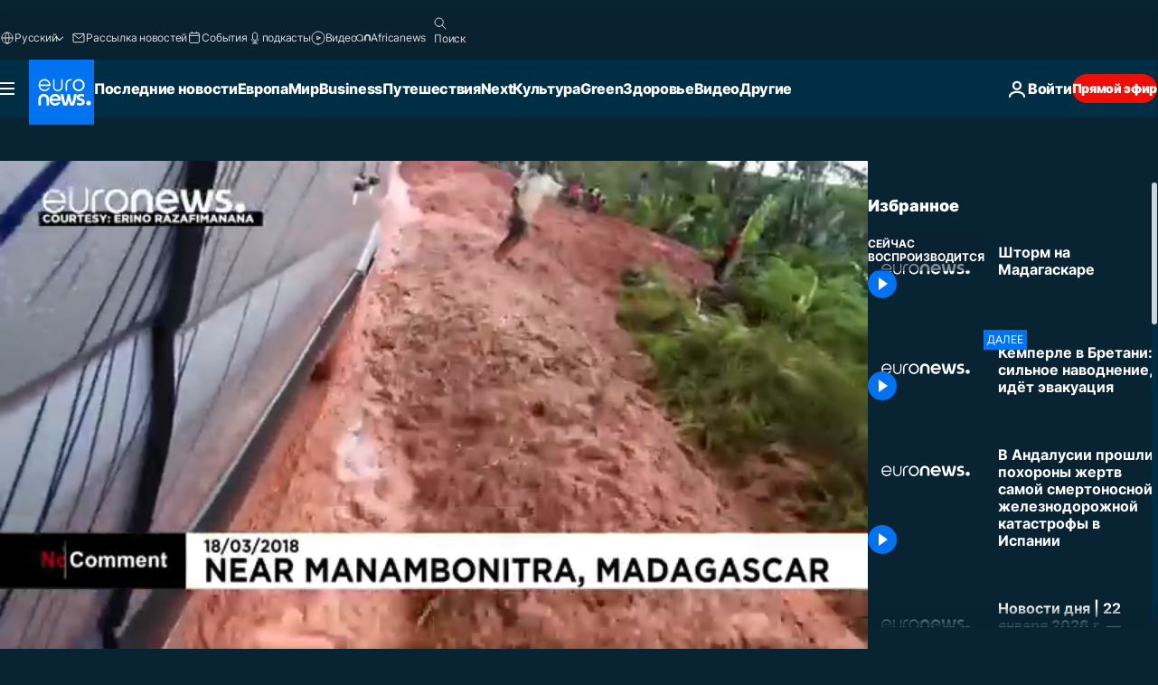

--- FILE ---
content_type: text/javascript; charset=utf-8
request_url: https://ru.euronews.com/build/dc7dc7ceab925f7236da-9612.js
body_size: 5340
content:
"use strict";(globalThis.webpackChunkeuronews=globalThis.webpackChunkeuronews||[]).push([[3993,9612],{5793:(e,t,a)=>{a.d(t,{A:()=>l});var i=a(74382),r=a(58476),n=a(22634);const o={[i.P2.articleListTag]:{vertical:"multi",theme:"tags",program:"multi"},[i.P2.account]:{vertical:"na",theme:"na",program:"na"},[i.P2.contributor]:{vertical:"multi",theme:"multi",program:"multi"},[i.P2.contributorList]:{vertical:"multi",theme:"multi",program:"multi"},[i.P2.login]:{vertical:"na",theme:"na",program:"na"},[i.P2.nativo]:{vertical:"na",theme:"na",program:"na"},[i.P2.programIndex]:{vertical:"na",theme:"na",program:"na"},[i.P2.videoBulletin]:{vertical:"na",theme:"multi",program:"multi"},[i.P2.videoIndex]:{vertical:"multi",theme:"multi",program:"multi"},[i.P2.search]:{vertical:"na",theme:"services",program:"search"},[i.P2.weatherCity]:{vertical:"weather",theme:"weather",program:"weather"},[i.P2.weatherCityEmbed]:{vertical:"weather",theme:"weather",program:"weather"},[i.P2.weatherContinent]:{vertical:"weather",theme:"weather",program:"weather"},[i.P2.weatherCountry]:{vertical:"weather",theme:"weather",program:"weather"},[i.P2.weatherIndex]:{vertical:"weather",theme:"weather",program:"weather"},[i.P2.weatherState]:{vertical:"weather",theme:"weather",program:"weather"}},s={[i.P2.account]:i.P2.account,[i.P2.contributor]:"author",[i.P2.contributorList]:"author",[i.P2.accountOther]:i.P2.accountOther,[i.P2.article]:i.P2.article,[i.P2.gallery]:i.P2.gallery,[i.P2.articleArchive]:"page",[i.P2.articleListContinent]:"page",[i.P2.articleListCountry]:"page",[i.P2.articleListTag]:"page",[i.P2.home]:i.P2.home,[i.P2.hubPage]:"hub",[i.P2.login]:i.P2.login,[i.P2.nativo]:i.P2.nativo,[i.P2.noCommentIndex]:"vod",[i.P2.pageNotFound]:"error404",[i.P2.partners]:i.P2.partners,[i.P2.page]:i.P2.page,[i.P2.program]:"home",[i.P2.programIndex]:"page",[i.P2.search]:"page",[i.P2.showroom]:i.P2.showroom,[i.P2.theme]:"home",[i.P2.timeline]:"page",[i.P2.timelineEmbed]:"page",[i.P2.vertical]:"home",[i.P2.video]:"vod",[i.P2.videoBulletin]:"vod",[i.P2.videoEmbed]:"article",[i.P2.videoIndex]:"vod",[i.P2.videoLive]:"live",[i.P2.videoLiveEmbed]:"live",[i.P2.weatherCity]:"page",[i.P2.weatherCityEmbed]:"page",[i.P2.weatherContinent]:"page",[i.P2.weatherCountry]:"page",[i.P2.weatherIndex]:"page",[i.P2.weatherState]:"page"};var d=a(91592);class l{static dataProvider=n.A.getInstance();static getPageType(){const e=n.A.getInstance().getContextProperty("pageType").data;if(void 0===e)throw new Error("Page type is undefined");return s[e]}static getPageContentType(){return n.A.getInstance().getContextProperty("pageContentType").data??"txt"}static getVideoContentType(){const e=l.getPageType();return"live"===e?e:"vod"}static isVideoEnvironment(){const e=n.A.getInstance().getContextProperty("pageType").data,t=new Set([i.P2.video,i.P2.videoBulletin,i.P2.videoEmbed,i.P2.videoIndex,i.P2.videoLive,i.P2.videoLiveEmbed,i.P2.noCommentIndex]);if(void 0!==e&&t.has(e))return!0;return e===i.P2.article&&void 0!==n.A.getInstance().getEntityProperty("video","url").data}static isVideoPageNotLive(){const e=n.A.getInstance().getContextProperty("pageType").data,t=new Set([i.P2.video,i.P2.videoBulletin,i.P2.videoEmbed,i.P2.videoIndex,i.P2.noCommentIndex]);return void 0!==e&&t.has(e)}static getTechnicalTags(){const e=l.getPageType(),t=n.A.getInstance().getEntityProperty("article","technicalTags");if(t.success&&void 0!==t.data&&t.data.length>0)return t.data;if("hub"===e){const e=n.A.getInstance().getEntityProperty("hubPage","technicalTags");if(e.success&&void 0!==e.data&&e.data.length>0)return e.data}}static getPageHierarchyLocation(){const e=this.dataProvider.getContextProperty("pageType").data;if(void 0===e)throw new Error("Page type is not defined");return o[e]?o[e]:{vertical:this.getEntityOrFallback("vertical",e),theme:this.getEntityOrFallback("theme",e),program:this.getEntityOrFallback("program",e)}}static getEntityOrFallback(e,t){return this.dataProvider.getEntityProperty(e,"id")?.data??this.getDefaultValue(t)}static getPageName(){const e=this.dataProvider.getContextProperty("pageType").data;if(void 0===e)throw new Error("Page type is not defined");const t=this.getPageHierarchyLocation(),a=this.dataProvider.getContextProperty("website").data,i=this.getPageTypeSuffix(e);return this.isArticleLocationPage(e)?`${a}.${t?.vertical}.${t?.theme}.${t?.program}${this.getGeoLocationSuffix()}`:this.isWeatherPageNotMain(e)?`${a}.${t?.vertical}.${t?.theme}${this.getGeoLocationSuffix()}`:`${a}.${t?.vertical}.${t?.theme}.${t?.program}${i}`}static getUrlPath(){return r.A.getHostName()+r.A.getPathWithoutParams()}static getPageUrl(){return r.A.removeQueryParams(["email","mail"])}static getDefaultValue(e){return e===i.P2.pageNotFound?"na":"multi"}static getPageTypeSuffix(e){switch(e){case i.P2.article:case i.P2.video:case i.P2.videoEmbed:return this.getSuffixName(!0);case i.P2.articleListTag:case i.P2.hubPage:return this.getSuffixName(!1);case i.P2.home:case i.P2.noCommentIndex:case i.P2.program:case i.P2.search:case i.P2.theme:case i.P2.weatherIndex:return".main";case i.P2.nativo:return".nativo";case i.P2.pageNotFound:return".error404";case i.P2.programIndex:return".programs";case i.P2.timeline:case i.P2.timelineEmbed:return".just-in";case i.P2.videoBulletin:return".bulletin";case i.P2.videoIndex:return".video";case i.P2.videoLive:case i.P2.videoLiveEmbed:return".live";case i.P2.vertical:return"";case i.P2.articleListCountry:case i.P2.weatherCity:case i.P2.weatherContinent:case i.P2.weatherCountry:case i.P2.weatherState:return this.getGeoLocationSuffix();default:return`.${s[e]}`}}static getSuffixName(e){const t=this.dataProvider.getEntityProperty("article","versions")?.data,a=void 0!==t?t[d.A.get()]?.url:r.A.getLastSegment();if(!e)return`.${a}`;const i=this.dataProvider.getEntityProperty("article","id")?.data;if(void 0===i)throw new Error("Article Id not found.");return`.${i}.${a}`}static getGeoLocationSuffix(){const e=this.dataProvider.getEntityProperty("continent","urlSafeValue").data;if(void 0===e)return"";const t=this.dataProvider.getEntityProperty("country","urlSafeValue").data,a=this.dataProvider.getEntityProperty("state","urlSafeValue").data,i=this.dataProvider.getEntityProperty("city","urlSafeValue").data;let r="."+e;return void 0!==t&&(r+="."+t),void 0!==a&&(r+="."+a),void 0!==i&&(r+="."+i),r}static isWeatherPageNotMain(e){return new Set([i.P2.weatherCity,i.P2.weatherCityEmbed,i.P2.weatherContinent,i.P2.weatherCountry,i.P2.weatherState]).has(e)}static isArticleLocationPage(e){return i.P2.articleListContinent===e||i.P2.articleListCountry===e}static getContentTaxonomy(){const e=n.A.getInstance().getEntityProperty("article","contextualSignals").data?.doubleVerify.slugs,t=n.A.getInstance().getEntityProperty("article","grapeshotCategories").data??[];return void 0===e||0===e.length?t:e.concat(t)}}},9612:(e,t,a)=>{a.r(t),a.d(t,{default:()=>A});var i=a(14476);const r=i.z.object({article:i.z.object({eventid:i.z.string().default("none"),format:i.z.enum(["video","standard","none"]).default("none"),gallerynumber:i.z.string().default("none"),nbdayssincepublication:i.z.string().default("none"),storyid:i.z.string().default("none"),technicaltags:i.z.string().default("none"),contenttaxonomy:i.z.string().default("none"),title:i.z.string().default("none"),updatedate:i.z.string().default("none"),autopublished:i.z.string().default("none"),autolocalised:i.z.string().default("none"),localisationtechnology:i.z.string().default("none")}),cm:i.z.object({ssf:i.z.string().default("1")}),login:i.z.object({subscriptiontype:i.z.string().default("other"),dailynl:i.z.string().default("none")}),newsletter:i.z.object({location:i.z.string(),name:i.z.string()}),page:i.z.object({contenttype:i.z.string(),pagename:i.z.string(),pagereload:i.z.enum(["auto","other","none","wall"]).default("none"),pagetype:i.z.string(),pageurl:i.z.string(),program:i.z.string(),swipe:i.z.string().default("none"),theme:i.z.string(),urlpath:i.z.string(),vertical:i.z.string()}),search:i.z.object({keyword:i.z.string(),searchresult:i.z.union([i.z.number(),i.z.literal("")])}),site:i.z.object({brand:i.z.string(),environment:i.z.string(),hasAdsBlock:i.z.union([i.z.literal("none"),i.z.boolean()]),language:i.z.string(),platform:i.z.string(),servicetype:i.z.string(),version:i.z.string()}),uv:i.z.object({logged:i.z.string(),uvid:i.z.string(),isbot:i.z.string()}),video:i.z.object({videoid:i.z.string().default("none"),youtubevideoid:i.z.string().default("none"),dailymotionvideoid:i.z.string().default("none"),housenumbervidid:i.z.string().default("none"),name:i.z.string().default("none"),publicationdate:i.z.string().default("none"),type:i.z.string().default("none"),duration:i.z.string().default("none"),isinplaylist:i.z.string().default("none"),playlistname:i.z.string().default("none"),haspreview:i.z.string().default("none"),viewmode:i.z.string().default("none"),playername:i.z.string().default("none"),playlistnumitems:i.z.string().default("none"),playlistposition:i.z.string().default("none"),soundstatus:i.z.string().default("none")})});var n=a(26278),o=a(67160),s=a(47933),d=a(32374),l=a(58476),c=a(5793),g=a(25073);class u{static buildData(e){const t=e.getEntity("article").data;if(void 0===t)return{};const{cid:a,id:i,lastModified:r,technicalTags:n,title:o,isAutoPublished:s,isAutoLocalised:d,localisationTechnology:l}=t,m=c.A.getContentTaxonomy();return{eventid:i,format:u.getFormat(),gallerynumber:u.getGalleryNumber(),storyid:a,autopublished:s?"true":"none",autolocalised:d?"true":"none",localisationtechnology:l,nbdayssincepublication:void 0!==r?u.getNbDaysSincePublication(r):void 0,technicaltags:void 0!==n?n.join(","):void 0,title:o,contenttaxonomy:m.length>0?m.join("|"):void 0,updatedate:void 0!==r?g.A.formatUTCDateDDMMYYYY(r):void 0}}static getFormat(){return c.A.isVideoEnvironment()?"video":"standard"}static getGalleryNumber(){const e=l.A.getHash().match(/#photo-(\d+)/);if(null!==e&&void 0!==e[1])return e[1]}static getNbDaysSincePublication(e){const t=new Date(1e3*e),a=((new Date).getTime()-t.getTime())/864e5;return a<1?"0.1":Math.floor(a).toString()}}var m=a(74382),h=a(22634);class p{static buildData(){const e=h.A.getInstance().getContextProperty("pageType").data;if(void 0===e)throw new Error("Page type is undefined");const{vertical:t,theme:a,program:i}=c.A.getPageHierarchyLocation(),r=(0,o.ZC)();let n=c.A.getPageName();if(e===m.P2.contributor){const e=h.A.getInstance().getEntity("contributor").data;if(void 0===e)console.error("Author is undefined");else{const t=p.sanitizeNameSafe(e.forename||""),a=p.sanitizeNameSafe(e.surname||"");null!==t&&null!==a||console.error("Author forename or surname is empty"),n+=`.${t}.${a}`}}const s={pagename:n,contenttype:c.A.getPageContentType(),pagereload:r,pageurl:c.A.getPageUrl(),urlpath:c.A.getUrlPath(),pagetype:c.A.getPageType(),vertical:t,theme:a,program:i};return window.digitalData.page.pagereload=r,s}static sanitizeNameSafe(e){const t=e.trim();return""===t?null:t.replace(/\s+/g,"_")}}var v=a(15319),y=a(63844);class P{static buildData(e){const{locale:t,platform:a,version:i,website:r,servicetype:n}=e.getContext().data??{},o=y.A.isAdblockEnabled();return{brand:r,environment:v.A.get("PUBLIC_APP_ENV"),hasAdsBlock:o||"none",language:t,platform:a,servicetype:n,version:i}}}var w=a(94389),f=a(11246),b=a(59683),D=a(13993);class A extends d.A{constructor(){super(),this.serverDataProvider=h.A.getInstance()}async $init(){this.handleOnBeforeUnloadEvent(),await this.buildDatalayer(),this.hydrateServerDataServiceAdobe()}async $reset(){await this.updateDatalayer(),this.hydrateServerDataServiceAdobe(),void 0!==this.datalayer&&D.default.updateDigitalData(this.datalayer)}async buildDatalayer(){this.datalayer=this.fillUndefinedValuesWithNone(r,{article:u.buildData(this.serverDataProvider),cm:this.buildCmData(),page:p.buildData(),search:this.buildSearchData(),site:P.buildData(this.serverDataProvider),uv:this.buildUvData(),login:this.getLoginStateNewsLetter()})}async updateDatalayer(){if(void 0===this.datalayer?.page)return;this.buildDatalayer();const e=this.serverDataProvider.getContextProperty("pageType").data;this.datalayer.page.swipe=e===m.P2.article||c.A.isVideoPageNotLive()?"swipe":"none"}hydrateServerDataServiceAdobe(){void 0!==this.datalayer&&this.serverDataProvider.updateServiceData("adobe",this.datalayer)}getLoginStateNewsLetter(){return{dailynl:sessionStorage.getItem(b.Jm.dailyNL)??"none",subscriptiontype:sessionStorage.getItem(b.Jm.subscriptionType)??"none"}}buildCmData(){return{ssf:w.A.getCookie(n.e.euronewsConsentStatus)||"1"}}buildSearchData(){const e=this.serverDataProvider.getContextProperty("search").data;return{keyword:e?.terms??"",searchresult:e?.results??""}}buildUvData(){const e=window._satellite?.getVisitorId?.()?.getMarketingCloudVisitorID?.()??"";return window.addEventListener("adobeAnalyticsLoaded",()=>{void 0!==this.datalayer&&(this.datalayer.uv.uvid=window._satellite?.getVisitorId?.()?.getMarketingCloudVisitorID?.()??"",this.hydrateServerDataServiceAdobe())}),{logged:f.A.isLoggedIn()?"yes":"no",uvid:e,isbot:(0,s.w2)()?"yes":"no"}}fillUndefinedValuesWithNone(e,t){if(e instanceof i.z.ZodObject){const a=e.shape,i={};for(const e in a)i[e]=this.fillUndefinedValuesWithNone(a[e],t&&"object"==typeof t?t[e]:void 0);return i}return e instanceof i.z.ZodArray?Array.isArray(t)?t.map(t=>this.fillUndefinedValuesWithNone(e.element,t)):[]:e instanceof i.z.ZodOptional||e instanceof i.z.ZodNullable?this.fillUndefinedValuesWithNone(e.unwrap(),t):void 0!==t?t:"none"}handleOnBeforeUnloadEvent(){window.onbeforeunload=()=>{(0,o.gb)()||(0,o.lU)("other")}}}},11246:(e,t,a)=>{a.d(t,{A:()=>n});var i=a(26278),r=a(94389);class n{static isLoggedIn(){return r.A.hasCookie(i.e.gigyaLogged)}static initialize(){n.isLoggedIn()?n.setLoginDisplayState():n.setLogOut()}static setLoginDisplayState(){document.body.classList.add("is-account-logged")}static setLogIn(e=!1){const t=!e;r.A.setCookie(i.e.gigyaLogged,"true",".euronews.com","/",t)}static setLogOut(){r.A.removeCookie(i.e.gigyaLogged,".euronews.com","/"),document.body.classList.remove("is-account-logged")}}},13993:(e,t,a)=>{a.r(t),a.d(t,{default:()=>c});var i=a(59683),r=a(26278),n=a(68280),o=a(32374),s=a(91389),d=a(63844),l=a(94389);class c extends o.A{async $init(){await this.setAdobeSitePlatform(),await this.setLogged(),await this.setDigitalDataSendDate(),await this.setPageUrl(),await this.setAdblockTracking(),await this.setServerSideForwarding()}async $reset(){const e=new URL(window.location.href),t=s.A.getDomPart(),a=t.dataset?.id??"";a&&(await c.updateDigitalDataByArticleId(a,{url:e.toString()}),window.digitalData.page.swipe="swipe"),await this.setAdobeSitePlatform(),await this.setLogged(),await this.setDigitalDataSendDate(),await this.setServerSideForwarding()}async setServerSideForwarding(){const e=l.A.getCookie(r.e.euronewsConsentStatus)||"1";window.digitalData.cm.ssf=e}async setAdobeSitePlatform(){const e=document.documentElement.clientWidth;window.digitalData.site.platform=e<768?i.an.MOBILE:e<1024?i.an.TABLET:i.an.DESKTOP}async setLogged(){const e="true"===l.A.getCookie(r.e.gigyaLogged);window.digitalData.uv.logged=e?"yes":"no"}async setDigitalDataSendDate(){const e=new Date;window.digitalData.sendDate=e.toLocaleString("en-GB",{timeZone:"UTC"})}async setPageUrl(){const e=new URL(window.location.href);e.searchParams.delete("email"),e.searchParams.delete("mail"),window.digitalData.page.pageurl=e.toString()}async setAdblockTracking(){const e=d.A.isAdblockEnabled();window.digitalData.site.hasAdsBlock=e||"none",window.localStorage.setItem(i.jk,JSON.stringify(e)),e&&document.body.classList.add("has-no-advertising")}static updateDigitalDataByArticleId=async(e,t={})=>{try{const a=await c.getDataLayerById(e,t);return void(a&&Object.assign(window.digitalData,a))}catch(a){(0,n.v)(a)}};static updateDigitalData(e){Object.assign(window.digitalData,e)}static async getDataLayerById(e,t){const a=window.digitalData.site.language;try{const i=new URLSearchParams;t.pageName&&i.append("pagename",t.pageName),t.url&&i.append("url",t.url),t.contentType&&i.append("contenttype",t.contentType),t.articleFormat&&i.append("articleformat",t.articleFormat),t.pageType&&i.append("pagetype",t.pageType);const r=await fetch(`/api/digitalData/${a}/${e}?${i.toString()}`);return await r.json()}catch(i){(0,n.v)(i)}}}},25073:(e,t,a)=>{a.d(t,{A:()=>n});var i=a(95955),r=a(91592);class n{static formatUTCDateToHHMM(e){const t=new Date(e);if(isNaN(t.getTime()))throw new Error(`Invalid date string: ${e}`);const a=r.A.get();if("fa"===a){const e=new Intl.DateTimeFormat("fa-IR-u-ca-gregory-nu-arab",{hour:"2-digit",minute:"2-digit",hour12:!1,timeZoneName:"short"}).formatToParts(t),a={"٠":"۰","١":"۱","٢":"۲","٣":"۳","٤":"۴","٥":"۵","٦":"۶","٧":"۷","٨":"۸","٩":"۹"},i=e=>e.replace(/[٠-٩]/g,e=>a[e]);let r="",n="",o="";for(const t of e)switch(t.type){case"hour":r=i(t.value);break;case"minute":n=i(t.value);break;case"timeZoneName":o=i(t.value.replace("GMT","گرینویچ "))}return`${r}:${n} ‎${o}`}return new Intl.DateTimeFormat(i.d[a],{hour:"2-digit",minute:"2-digit",timeZoneName:"short",hour12:!1}).format(t)}static formatUTCDateDDMMYYYY(e){const t=new Date(1e3*e);if(isNaN(t.getTime()))throw new Error(`Invalid timestamp: ${e}`);return new Intl.DateTimeFormat("fr-FR",{day:"2-digit",month:"2-digit",year:"numeric"}).format(t)}static formatUTCDateDDMMYYYYHHMMZ(e,t){void 0===t&&(t=r.A.get());const a=i.d[t],n=new Date(1e3*e);if(isNaN(n.getTime()))throw new Error(`Invalid timestamp: ${e}`);if("fa"===t){const e=new Intl.DateTimeFormat("fa-IR-u-ca-gregory-nu-arab",{day:"2-digit",month:"2-digit",year:"numeric",hour:"2-digit",minute:"2-digit",timeZone:"Etc/GMT-1",hour12:!1}).formatToParts(n),t={"٠":"۰","١":"۱","٢":"۲","٣":"۳","٤":"۴","٥":"۵","٦":"۶","٧":"۷","٨":"۸","٩":"۹"},a=e=>e.replace(/[٠-٩]/g,e=>t[e]);let i="",r="",o="",s="",d="";for(const n of e)switch(n.type){case"day":i=a(n.value);break;case"month":r=a(n.value);break;case"year":o=a(n.value);break;case"hour":s=a(n.value);break;case"minute":d=a(n.value)}return`${i}/${r}/${o} - ${s}:${d} ‎+۱ گرینویچ`}const o="ar"===t?"arab":"latn",s=new Intl.DateTimeFormat(a+"-u-nu-"+o,{day:"2-digit",month:"2-digit",year:"numeric",hour:"2-digit",minute:"2-digit",timeZoneName:"short",hour12:!1}).formatToParts(n);let d="",l="",c="",g="",u="",m="";for(const i of s)switch(i.type){case"day":d=i.value;break;case"month":l=i.value;break;case"year":c=i.value;break;case"hour":g=i.value;break;case"minute":u=i.value;break;case"timeZoneName":m=i.value}return`${d}/${l}/${c} - ${g}:${u} ${m}`}static setTimeAttribute(e,t,a,i){const r=e.getElementById(t);r instanceof HTMLTimeElement&&a&&i&&r.setAttribute(a,i)}static formatDate(e){const t=new Date(1e3*e);return new Intl.DateTimeFormat("default",{day:"2-digit",month:"2-digit",year:"numeric"}).format(t).replace(/\//g,".")}static formatTimestamp(e){const t=new Date(1e3*e);return new Intl.DateTimeFormat("default",{hour:"2-digit",minute:"2-digit",hour12:!1}).format(t)}static formatTimestampForDatetime(e){return new Date(1e3*e).toISOString()}}},67160:(e,t,a)=>{a.d(t,{cq:()=>n,ZC:()=>s,gb:()=>d,lU:()=>o});var i=a(14476);const r={autorefresh:"auto",other:"other",wall:"wall",none:"none"},n=(i.z.enum(Object.keys(r)),e=>new Promise((t,a)=>{const i=document.createElement("script");i.src=e.src,void 0!==e.id&&(window.document.getElementById(e.id)?t():i.id=e.id),i.onload=()=>{t(),e.onLoad&&e.onLoad(),void 0!==e.eventName&&document.dispatchEvent(new CustomEvent(e.eventName))},i.defer=i.defer||!1,i.async=e.async||!0,i.onerror=()=>{e.onError?e.onError():a(new Error(`Failed to load script from ${e.src}`))},document.head.appendChild(i)}));const o=e=>{localStorage.setItem("pageReloadType",e)},s=()=>{let e="none";if("reload"===performance.getEntriesByType("navigation")[0].type){const t=localStorage.getItem("pageReloadType");null!==t&&(e=r[t])}return localStorage.removeItem("pageReloadType"),e},d=()=>null!==localStorage.getItem("pageReloadType")},68280:(e,t,a)=>{function i(e){e instanceof Error?console.error(e.message):console.error(e)}a.d(t,{v:()=>i})},91389:(e,t,a)=>{a.d(t,{A:()=>r});var i=a(32374);class r extends i.A{$init(){this.logger.debug("Initializing service")}static getDomPart(){let e=document.querySelector("#articlesSwiper > .swiper-wrapper > .swiper-slide-active")||void 0;return void 0===e&&(e=document.querySelector("#gigyaContainer")||void 0),e||document}}}}]);

--- FILE ---
content_type: application/javascript
request_url: https://ml314.com/utsync.ashx?pub=&adv=&et=0&eid=84280&ct=js&pi=&fp=&clid=&if=0&ps=&cl=&mlt=&data=&&cp=https%3A%2F%2Fru.euronews.com%2Fvideo%2F2018%2F03%2F19%2Fmadagascar-tropical&pv=1769116027528_460as8axa&bl=en-us@posix&cb=7333410&return=&ht=&d=&dc=&si=1769116027528_460as8axa&cid=&s=1280x720&rp=&v=2.8.0.252
body_size: 689
content:
_ml.setFPI('3658493307961999427');_ml.syncCallback({"es":true,"ds":true});_ml.processTag({ url: 'https://dpm.demdex.net/ibs:dpid=22052&dpuuid=3658493307961999427&redir=', type: 'img' });
_ml.processTag({ url: 'https://idsync.rlcdn.com/395886.gif?partner_uid=3658493307961999427', type: 'img' });
_ml.processTag({ url: 'https://match.adsrvr.org/track/cmf/generic?ttd_pid=d0tro1j&ttd_tpi=1', type: 'img' });
_ml.processTag({ url: 'https://ib.adnxs.com/getuid?https://ml314.com/csync.ashx%3Ffp=$UID%26person_id=3658493307961999427%26eid=2', type: 'img' });
